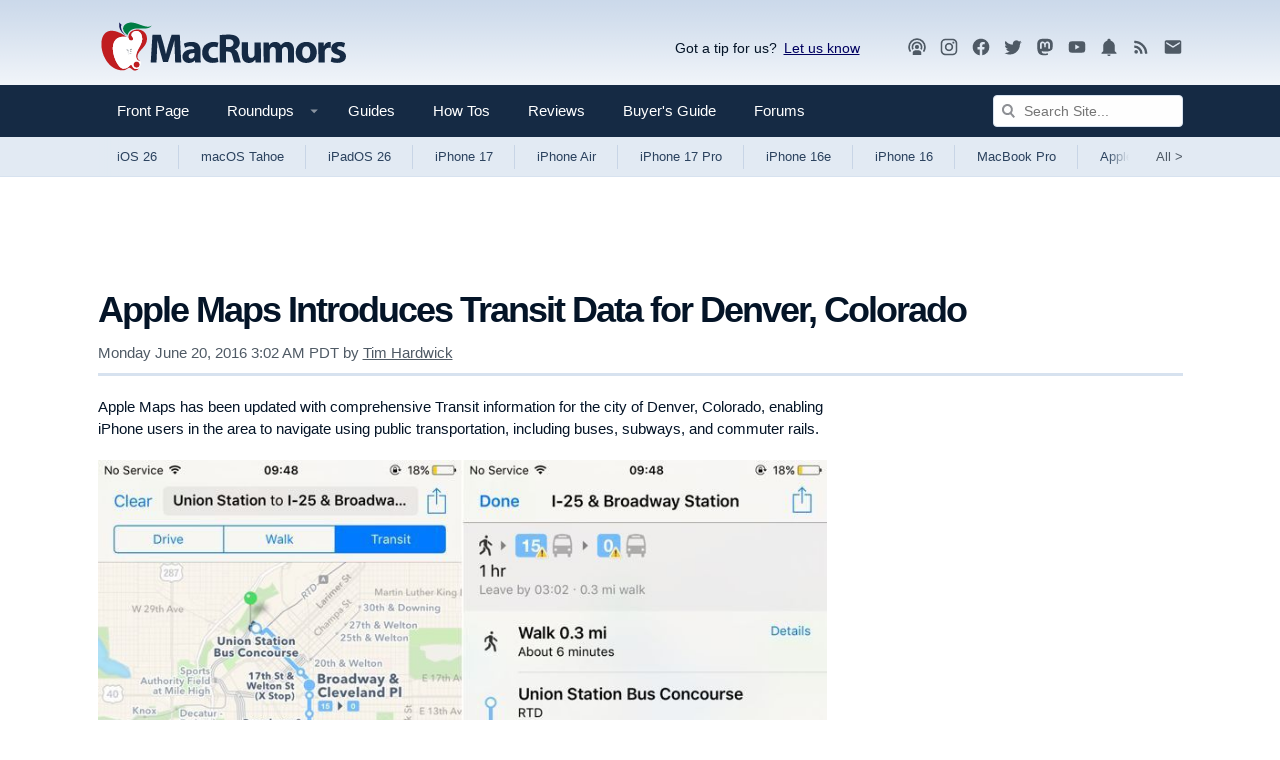

--- FILE ---
content_type: text/html
request_url: https://api.intentiq.com/profiles_engine/ProfilesEngineServlet?at=39&mi=10&dpi=936734067&pt=17&dpn=1&iiqidtype=2&iiqpcid=ae464623-39cb-48e5-8d1b-f7e47b449415&iiqpciddate=1768850326346&pcid=1fb98125-0471-4d45-b4db-5757c5b86d27&idtype=3&gdpr=0&japs=false&jaesc=0&jafc=0&jaensc=0&jsver=0.33&testGroup=A&source=pbjs&ABTestingConfigurationSource=group&abtg=A&vrref=https%3A%2F%2Fwww.macrumors.com
body_size: 56
content:
{"abPercentage":97,"adt":1,"ct":2,"isOptedOut":false,"data":{"eids":[]},"dbsaved":"false","ls":true,"cttl":86400000,"abTestUuid":"g_c4b32922-4708-4770-9b74-f1b2093ab1ac","tc":9,"sid":-110107928}

--- FILE ---
content_type: text/html; charset=utf-8
request_url: https://www.google.com/recaptcha/api2/aframe
body_size: 267
content:
<!DOCTYPE HTML><html><head><meta http-equiv="content-type" content="text/html; charset=UTF-8"></head><body><script nonce="VUt5-eyLTKrMQdYkIdv4Ig">/** Anti-fraud and anti-abuse applications only. See google.com/recaptcha */ try{var clients={'sodar':'https://pagead2.googlesyndication.com/pagead/sodar?'};window.addEventListener("message",function(a){try{if(a.source===window.parent){var b=JSON.parse(a.data);var c=clients[b['id']];if(c){var d=document.createElement('img');d.src=c+b['params']+'&rc='+(localStorage.getItem("rc::a")?sessionStorage.getItem("rc::b"):"");window.document.body.appendChild(d);sessionStorage.setItem("rc::e",parseInt(sessionStorage.getItem("rc::e")||0)+1);localStorage.setItem("rc::h",'1768850333523');}}}catch(b){}});window.parent.postMessage("_grecaptcha_ready", "*");}catch(b){}</script></body></html>

--- FILE ---
content_type: text/plain
request_url: https://rtb.openx.net/openrtbb/prebidjs
body_size: -225
content:
{"id":"70a89954-ab01-4acf-94b5-47ddacc4ded5","nbr":0}

--- FILE ---
content_type: text/plain; charset=utf-8
request_url: https://ads.adthrive.com/http-api/cv2
body_size: 13466
content:
{"om":["00bbdb6c-e2e6-48ac-84ab-bd674922dd10","00eoh6e0","00xbjwwl","03621zun","03ory6zo","05a314c7-d40e-40cb-9069-7a92dbcf646f","07592ef4-4333-411e-bb39-da94bdea7890","08189wfv","08298189wfv","08qi6o59","0929nj63","097orecv","0a298vwq2wa","0av741zl","0avwq2wa","0b0m8l4f","0c1bfb25-31f5-4c44-b397-4971b91f25ab","0cpicd1q","0da726af-ea14-4228-a50a-b8d57a2052d0","0iyi1awv","0p7rptpw","0q298o0m0qz","0r6m6t7w","0sm4lr19","0uyv1734","1","1007_mk19vci9","1011_176_CR52227846","1011_302_56651438","1011_302_56651545","1011_302_56651549","1011_302_56651863","1011_302_56651894","1011_302_56652054","1011_302_57050803","1011_302_57055551","1011_302_57055873","1028_8728253","10310289136970_462792722","10310289136970_491345434","10310289136970_559920874","10310289136970_579588446","10310289136970_579589197","10310289136970_579599725","10310289136970_686690145","10339421-5836009-0","10339426-5836008-0","10385900","1043_202078312","10868755","10877374","10ua7afe","110_576777115309199355","11142692","11212184","1140b7d4-70c6-48d7-9929-47a057d51ef0","11472967","11509227","11560071","11579016","11648495","11837166","1185:1610269202","1185:1610326628","1185:1610326728","1185:1610326732","11896988","11999803","12010080","12010084","12010088","12151247","12219552","12219555","12219592","12219597","12219633","12219634","124843_8","124844_21","124848_7","124853_7","12491684","12552078","12764879","12850754","12850755","12850756","12_74_18107030","1374w81n","1453468","14xoyqyz","1501804","1610326628","1610326728","1610326732","1611092","16x7UEIxQu8","17_23391179","17_23487710","17_24104645","17_24104693","17_24104696","17_24632114","17_24632123","17_24683311","17_24696311","17_24696319","17_24696320","17_24696334","17_24696340","17_24766942","17_24766955","17_24766956","17_24766959","17_24766967","17_24766970","17_24766984","17_24767207","17_24767222","17_24767234","17_24767239","17_24767241","17_24767245","17_24767248","1832l91i","1891/84813","1891/84814","1IWwPyLfI28","1c4563fe-b069-48a8-9444-39b3fa921379","1c7bD_NkuZA","1ktgrre1","1zx7wzcw","201735646","202430_200_EAAYACog7t9UKc5iyzOXBU.xMcbVRrAuHeIU5IyS9qdlP9IeJGUyBMfW1N0_","202430_200_EAAYACogIm3jX30jHExW.LZiMVanc.j-uV7dHZ7rh4K3PRdSnOAyBBuRK60_","202430_200_EAAYACogfp82etiOdza92P7KkqCzDPazG1s0NmTQfyLljZ.q7ScyBDr2wK8_","202d4qe7","20421090_200_EAAYACogwcoW5vogT5vLuix.rAmo0E1Jidv8mIzVeNWxHoVoBLEyBJLAmwE_","206_492063","206_501276","206_501420","206_522709","21087697","2132:19682095","2132:42828289","2132:44283562","2132:45142083","2132:45327624","2132:45737946","2132:45738982","2132:45871980","2132:45941257","2132:45970184","2132:45999649","2132:46036511","2132:46036736","2132:46038364","2132:46039090","2149:10868755","2149:12147059","2149:12151096","2149:12156461","2149:12160736","2179:579593739337040696","2179:585139266317201118","2179:587183202622605216","2179:588837179414603875","2179:589289985696794383","2179:591283456202345442","222tsaq1","2249:650628025","2249:650628539","2249:674673693","2249:691910064","2249:691914577","2249:691925891","2249:704061053","2249:704085924","2249:730993355984","2249:746445237033","2249:764386426750","2249:769739912621","2249:769739912624","2249:769741299563","2307:00eoh6e0","2307:0b0m8l4f","2307:0hly8ynw","2307:0r31j41j","2307:0sm4lr19","2307:0uyv1734","2307:222tsaq1","2307:27s3hbtl","2307:28u7c6ez","2307:2eybxjpm","2307:2i8t2rx0","2307:2mokbgft","2307:39bi80kl","2307:43jaxpr7","2307:45astvre","2307:4fk9nxse","2307:4qxmmgd2","2307:4rfhl2qu","2307:6p39oadw","2307:74scwdnj","2307:77gj3an4","2307:794di3me","2307:7cmeqmw8","2307:7ztkjhgq","2307:8ax1f5n9","2307:8orkh93v","2307:96srbype","2307:9krcxphu","2307:9nex8xyd","2307:9vtd24w4","2307:a566o9hb","2307:a7w365s6","2307:a90208mb","2307:a9rnhyzc","2307:ag5h5euo","2307:b90cwbcd","2307:bhcgvwxj","2307:bj4kmsd6","2307:bjbhu0bk","2307:bkkzvxfz","2307:bpecuyjx","2307:bu0fzuks","2307:c1hsjx06","2307:c2d7ypnt","2307:c7mn7oi0","2307:cv2huqwc","2307:dif1fgsg","2307:e49ssopz","2307:ekv63n6v","2307:emgupcal","2307:f2u8e0cj","2307:faia6gj7","2307:fmmrtnw7","2307:fphs0z2t","2307:fqeh4hao","2307:g3tr58j9","2307:g749lgab","2307:ge4000vb","2307:h0cw921b","2307:hauz7f6h","2307:jci9uj40","2307:jfh85vr4","2307:k10y9mz2","2307:k44tl2uo","2307:l2zwpdg7","2307:l6b7c4hm","2307:lp37a2wq","2307:lu0m1szw","2307:mfsmf6ch","2307:mmczbw1f","2307:mn537fcq","2307:mxccm4gg","2307:np9yfx64","2307:ouycdkmq","2307:ox6po8bg","2307:q0nt8p8d","2307:q9plh3qd","2307:qchclse2","2307:ralux098","2307:rk5pkdan","2307:rmttmrq8","2307:rup4bwce","2307:s2ahu2ae","2307:s4s41bit","2307:sk4ge5lf","2307:tty470r7","2307:u2cc9kzv","2307:vqqwz0z3","2307:wt0wmo2s","2307:x59pvthe","2307:xe7etvhg","2307:xm7xmowz","2307:y51tr986","23786257","2409_15064_70_85445175","2409_15064_70_85808977","2409_15064_70_86112923","2409_25495_176_CR52055522","2409_25495_176_CR52092918","2409_25495_176_CR52092919","2409_25495_176_CR52092920","2409_25495_176_CR52092921","2409_25495_176_CR52092922","2409_25495_176_CR52092923","2409_25495_176_CR52092954","2409_25495_176_CR52092956","2409_25495_176_CR52092957","2409_25495_176_CR52092959","2409_25495_176_CR52150651","2409_25495_176_CR52175340","2409_25495_176_CR52178314","2409_25495_176_CR52178315","2409_25495_176_CR52178316","2409_25495_176_CR52188001","24593646","24598434","246453835","24694775","24694809","24947","25048204","25048618","25048620","25_0l51bbpm","25_2nnhfnl4","25_49i1fha2","25_52qaclee","25_53v6aquw","25_87z6cimm","25_a9gy0zdv","25_cfnass1q","25_ctfvpw6w","25_cvemsz19","25_gypb2tdl","25_kxwn3npu","25_sgaw7i5o","25_utberk8n","25_uwon4xgh","25_x0hu8vfk","25_xejccf8o","25_xz6af56d","25_yoxk5hs5","26210676","262592","26298r0zyqh","2662_200562_8166422","2662_200562_8166427","2662_200562_8168475","2662_200562_8168520","2662_200562_8168537","2662_200562_8168539","2662_200562_8168586","2662_200562_8172720","2662_200562_8172724","2662_200562_8172741","2662_200562_8182931","2662_200562_8182933","2662_200562_T26343991","2676:85480675","2676:85480678","2676:85807309","2676:85807320","2676:85807324","2676:85807343","2676:86894914","2709prc8","2711_64_11999803","2711_64_12147059","2711_64_12151096","2711_64_12151247","2711_64_12156461","2715_9888_262592","2715_9888_501276","2715_9888_551337","27s3hbtl","28925636","28929686","28933536","28u7c6ez","29102835","29402249","29414696","29414711","29414845","2974:8166427","2974:8168473","2974:8168475","2974:8168476","2974:8168479","2974:8168483","2974:8168519","2974:8168520","2974:8168537","2974:8168539","2974:8168540","2974:8168581","2974:8168586","2974:8172728","2974:8172741","29_694150199","29_694150206","29_695879924","29_695879935","2WxQWT6JJoZrH0o4pyIP","2_206_554460","2_206_554471","2_46_11641433","2eybxjpm","2i8t2rx0","2mokbgft","2qbp7g0b","2tAlke8JLD8Img5YutVv","2v4qwpp9","2yor97dj","2yya934z","306_24655280","306_24683283","306_24696315","306_24696320","306_24696334","306_24696337","306_24766959","306_24767217","306_24767248","306_24767255","306_24767531","306_24767534","308_125203_15","308_125204_11","3103f2a0-f062-4c31-b169-2edf3f7f05ef","31334462","31809564","31qdo7ks","32975686","32j56hnc","33191324","33419345","33419360","33419362","33603859","33604508","33605181","33608492","33627470","33639785","33iu1mcp","34182009","3470:2tAlke8JLD8Img5YutVv","3490:CR52055522","3490:CR52092918","3490:CR52092920","3490:CR52175340","3490:CR52178314","3490:CR52178316","3490:CR52212685","3490:CR52212688","3490:CR52223710","3490:CR52223725","3490:CR52223939","34tgtmqk","35911929","3658_136236_fphs0z2t","3658_138741_T26317748","3658_138741_T26317759","3658_15032_7ztkjhgq","3658_15032_bkkzvxfz","3658_15066_l6b7c4hm","3658_15078_emgupcal","3658_15106_jfh85vr4","3658_151356_uk9x4xmh","3658_15180_lvx7l0us","3658_15193_x3nl5llg","3658_153983_4qxmmgd2","3658_153983_xm7xmowz","3658_15696_34eys5wu","3658_15866_96srbype","3658_15936_0uyv1734","3658_15936_2i8t2rx0","3658_18008_duxvs448","3658_18008_u2cc9kzv","3658_603555_bj4kmsd6","3658_629625_wu5qr81l","3658_645323_q0nt8p8d","3658_67113_h9sd3inc","3658_78719_qchclse2","3658_87799_c7mn7oi0","36_46_11125455","36_46_11881007","36_46_12151247","3702_139777_24765466","3702_139777_24765477","3702_139777_24765483","3702_139777_24765484","381513943572","381846714","3822:23149016","3858:9422600","3858:9752243","389849999","39303318","39350186","39364467","39385380","396432824","3LMBEkP-wis","3f7d4ff7-b08c-40b8-b3af-92b3f000edf7","3g298zxu80d","3g43JIEGTBC1NCnvg69MxQ","3gzxu80d","3irzr1uu","3o6augn1","3tkh4kx1","3ws6ppdq","4083IP31KS13kontrolfreek_cdb8e","40854655","409_189392","409_189409","409_192547","409_192565","409_216366","409_216382","409_216384","409_216386","409_216387","409_216396","409_216398","409_216404","409_216406","409_216416","409_216426","409_216497","409_220169","409_220336","409_220344","409_220354","409_223588","409_223589","409_223591","409_223597","409_223599","409_225977","409_225978","409_225980","409_225982","409_225983","409_225987","409_225988","409_225990","409_225993","409_226312","409_226314","409_226321","409_226322","409_226326","409_226327","409_226331","409_226336","409_226337","409_226342","409_226352","409_226354","409_226361","409_226374","409_226377","409_227223","409_227224","409_227235","409_228054","409_228057","409_228059","409_228075","409_228077","409_228346","409_228351","409_228354","409_228358","409_228362","409_228363","409_228367","409_228373","409_230728","41dcd1a5-09b4-4dc1-8818-4272a9339911","42171189","42231859","42231876","43163352","43919974","43919976","43919984","43919985","439246469228","43a7ptxe","43fc4e75-af98-45a7-b37f-39f2dfb59696","43ij8vfd","43jaxpr7","44283562","4445fdd1-6172-4059-aef4-a0331d6f90ea","44764998","45327624","45327630","45737946","45738982","45871980","458901553568","45astvre","46036511","46vbi2k4","47192068","4771_139789_1610269202","4771_67437_1610326628","47869802","481703827","485027845327","48574640","48574716","48594493","48621657","48700649","48877306","49064328","4941614","4941618","4947806","49606652","4972638","4aed779f-0d7b-49a8-a05a-1fc1eddc2e46","4aqwokyz","4fk9nxse","4qks9viz","4qxmmgd2","501276","501420","50479792","50594975","506236635","51372355","514819301","52136737","52136743","52136747","52137182","52141873","521_425_203499","521_425_203500","521_425_203501","521_425_203504","521_425_203505","521_425_203506","521_425_203507","521_425_203508","521_425_203509","521_425_203514","521_425_203515","521_425_203516","521_425_203517","521_425_203518","521_425_203521","521_425_203522","521_425_203523","521_425_203524","521_425_203525","521_425_203526","521_425_203529","521_425_203530","521_425_203534","521_425_203535","521_425_203536","521_425_203538","521_425_203541","521_425_203542","521_425_203543","521_425_203544","521_425_203608","521_425_203609","521_425_203611","521_425_203612","521_425_203613","521_425_203614","521_425_203615","521_425_203617","521_425_203618","521_425_203619","521_425_203620","521_425_203621","521_425_203622","521_425_203623","521_425_203624","521_425_203631","521_425_203632","521_425_203633","521_425_203634","521_425_203635","521_425_203636","521_425_203641","521_425_203644","521_425_203645","521_425_203647","521_425_203648","521_425_203656","521_425_203657","521_425_203659","521_425_203660","521_425_203665","521_425_203666","521_425_203671","521_425_203674","521_425_203675","521_425_203677","521_425_203678","521_425_203680","521_425_203681","521_425_203683","521_425_203686","521_425_203687","521_425_203689","521_425_203690","521_425_203692","521_425_203693","521_425_203695","521_425_203696","521_425_203698","521_425_203699","521_425_203700","521_425_203701","521_425_203702","521_425_203703","521_425_203704","521_425_203705","521_425_203706","521_425_203707","521_425_203708","521_425_203709","521_425_203710","521_425_203711","521_425_203712","521_425_203713","521_425_203714","521_425_203715","521_425_203717","521_425_203718","521_425_203719","521_425_203720","521_425_203721","521_425_203723","521_425_203724","521_425_203725","521_425_203726","521_425_203727","521_425_203728","521_425_203729","521_425_203730","521_425_203731","521_425_203732","521_425_203733","521_425_203735","521_425_203736","521_425_203737","521_425_203738","521_425_203739","521_425_203740","521_425_203741","521_425_203742","521_425_203744","521_425_203745","521_425_203747","521_425_203748","521_425_203750","521_425_203751","521_425_203863","521_425_203867","521_425_203868","521_425_203870","521_425_203871","521_425_203872","521_425_203874","521_425_203877","521_425_203878","521_425_203879","521_425_203880","521_425_203884","521_425_203885","521_425_203887","521_425_203890","521_425_203892","521_425_203893","521_425_203894","521_425_203896","521_425_203897","521_425_203898","521_425_203899","521_425_203900","521_425_203901","521_425_203902","521_425_203905","521_425_203906","521_425_203907","521_425_203908","521_425_203909","521_425_203911","521_425_203912","521_425_203913","521_425_203915","521_425_203916","521_425_203917","521_425_203918","521_425_203921","521_425_203924","521_425_203925","521_425_203926","521_425_203928","521_425_203929","521_425_203930","521_425_203932","521_425_203934","521_425_203936","521_425_203937","521_425_203938","521_425_203943","521_425_203945","521_425_203946","521_425_203947","521_425_203948","521_425_203949","521_425_203951","521_425_203952","521_425_203956","521_425_203959","521_425_203960","521_425_203961","521_425_203963","521_425_203965","521_425_203966","521_425_203969","521_425_203970","521_425_203972","521_425_203973","521_425_203975","521_425_203976","521_425_203977","521_425_203978","521_425_203979","521_425_203981","522710","52823916","5316_139700_09c5e2a6-47a5-417d-bb3b-2b2fb7fccd1e","5316_139700_1675b5c3-9cf4-4e21-bb81-41e0f19608c2","5316_139700_16d52f38-95b7-429d-a887-fab1209423bb","5316_139700_21be1e8e-afd9-448a-b27e-bafba92b49b3","5316_139700_25804250-d0ee-4994-aba5-12c4113cd644","5316_139700_4589264e-39c7-4b8f-ba35-5bd3dd2b4e3a","5316_139700_4d1cd346-a76c-4afb-b622-5399a9f93e76","5316_139700_5101955d-c12a-4555-89c2-be2d86835007","5316_139700_5546ab88-a7c9-405b-87de-64d5abc08339","5316_139700_5be498a5-7cd7-4663-a645-375644e33f4f","5316_139700_605bf0fc-ade6-429c-b255-6b0f933df765","5316_139700_63c5fb7e-c3fd-435f-bb64-7deef02c3d50","5316_139700_6c959581-703e-4900-a4be-657acf4c3182","5316_139700_709d6e02-fb43-40a3-8dee-a3bf34a71e58","5316_139700_70a96d16-dcff-4424-8552-7b604766cb80","5316_139700_72add4e5-77ac-450e-a737-601ca216e99a","5316_139700_76cc1210-8fb0-4395-b272-aa369e25ed01","5316_139700_83b9cb16-076b-42cd-98a9-7120f6f3e94b","5316_139700_86ba33fe-6ccb-43c3-a706-7d59181d021c","5316_139700_87802704-bd5f-4076-a40b-71f359b6d7bf","5316_139700_8f247a38-d651-4925-9883-c24f9c9285c0","5316_139700_90aab27a-4370-4a9f-a14a-99d421f43bcf","5316_139700_973b0cf0-cb1c-4dec-955c-66dc1c2db705","5316_139700_9a3bafb0-c9ab-45f3-b86c-760a494d70d0","5316_139700_a9f4da76-1a6b-41a6-af56-a1aff4fa8399","5316_139700_ae41c18c-a00c-4440-80fa-2038ea8b78cb","5316_139700_af6bd248-efcd-483e-b6e6-148c4b7b9c8a","5316_139700_b801ca60-9d5a-4262-8563-b7f8aef0484d","5316_139700_bd0b86af-29f5-418b-9bb4-3aa99ec783bd","5316_139700_bfa332f1-8275-48ab-9ef5-92af780be670","5316_139700_cbda64c5-11d0-46f9-8941-2ca24d2911d8","5316_139700_cebab8a3-849f-4c71-9204-2195b7691600","5316_139700_d1a8183a-ff72-4a02-b603-603a608ad8c4","5316_139700_d1c1eb88-602b-4215-8262-8c798c294115","5316_139700_dcb3e802-4a6b-4f1a-9225-5aaee19caaea","5316_139700_de0a26f2-c9e8-45e5-9ac3-efb5f9064703","5316_139700_e3299175-652d-4539-b65f-7e468b378aea","5316_139700_e3bec6f0-d5db-47c8-9c47-71e32e0abd19","5316_139700_e57da5d6-bc41-40d9-9688-87a11ae6ec85","5316_139700_ed348a34-02ad-403e-b9e0-10d36c592a09","5316_139700_f25505d6-4485-417c-9d44-52bb05004df5","5316_139700_f3c12291-f8d3-4d25-943d-01e8c782c5d7","5316_139700_f7be6964-9ad4-40ba-a38a-55794e229d11","5316_139700_fd97502e-2b85-4f6c-8c91-717ddf767abc","53298db10ch","53osz248","53v6aquw","542854698","54456582","549410","54u8rpkf","55092222","550d47e7-1525-464b-923c-eae28cbbe516","5510:6mj57yc0","5510:7ztkjhgq","5510:cymho2zs","5510:jfh85vr4","5510:kecbwzbd","5510:l6b7c4hm","5510:ouycdkmq","5510:quk7w53j","5510:uk9x4xmh","5510:x3nl5llg","55116643","55167461","55221385","553799","554460","554465","554470","555_165_793376859061","5563_66529_OADD2.1178676524527878_1FWKO2OB8UEF3EH","5563_66529_OADD2.1230353538491029_1ZJOCDMYLEWDZVJ","5563_66529_OADD2.1316115555006003_1IJZSHRZK43DPWP","5563_66529_OADD2.7284328140866_1BGO6DQ8INGGSEA5YJ","5563_66529_OADD2.7284328140867_1QMTXCF8RUAKUSV9ZP","5563_66529_OADD2.7284328163393_196P936VYRAEYC7IJY","5563_66529_OADD2.7353040902703_13KLDS4Y16XT0RE5IS","5563_66529_OADD2.7353040902704_12VHHVEFFXH8OJ4LUR","5563_66529_OADD2.7353040903008_12R0JVJY7L8LZ42RWN","5563_66529_OADD2.7353043681733_1CTKQ7RI7E0NJH0GJ0","5563_66529_OADD2.7353083169082_14CHQFJEGBEH1W68BV","5563_66529_OADD2.7353135342693_1BS2OU32JMDL1HFQA4","5563_66529_OADD2.7353135343210_1Q4LXSN5SX8NZNBFZM","5563_66529_OADD2.7353135343668_1BTJB8XRQ1WD0S0520","5563_66529_OAIP.104c050e6928e9b8c130fc4a2b7ed0ac","5563_66529_OAIP.14f19eef86b711b631cebc54fe31ca1c","5563_66529_OAIP.1a822c5c9d55f8c9ff283b44f36f01c3","5563_66529_OAIP.1c831f5c1493a1a83f2be27c3cefa6a5","5563_66529_OAIP.9fe96f79334fc85c7f4f0d4e3e948900","5563_66529_OAIP.d540ea934248101dd4168581ea5252a0","557_409_216366","557_409_216396","557_409_216406","557_409_216486","557_409_216606","557_409_220139","557_409_220149","557_409_220159","557_409_220333","557_409_220336","557_409_220338","557_409_220343","557_409_220344","557_409_220346","557_409_220354","557_409_220364","557_409_220366","557_409_223589","557_409_223599","557_409_225988","557_409_226312","557_409_226316","557_409_228054","557_409_228055","557_409_228064","557_409_228105","557_409_228349","557_409_228351","557_409_228354","557_409_228363","557_409_228370","557_409_228373","557_409_235268","557_409_235536","558_93_96srbype","558_93_cv2huqwc","558_93_daw00eve","558_93_qqvgscdx","558_93_xe7etvhg","55965333","56018481","560_74_18236330","560_74_18268075","560_74_18268080","560_74_18268083","56341213","5636:12023787","564552433","56555397","56619923","56632487","56635908","56635945","56635955","566480599","5670:8168473","5670:8168475","5670:8168483","5670:8168519","5670:8168536","5670:8168539","5670:8172728","5670:8172741","567405900","56794606","56824595","5700:703653677","5700:704085924","57173464","5726594343","576777115309199355","58116767","583652883178231326","587183202622605216","588969843258627169","59751535","59751572","59780459","59780461","59780463","59780474","59873208","59873210","59873214","59873222","59873223","59873224","59873227","59873230","59873231","5989_1799740_703651578","5989_1799740_704067611","5989_1799740_704085924","5989_28443_701276081","5989_28443_701278089","5eduqghr","5ia3jbdy","5nes216g","60146355","6026574625","60485583","60618585","60636308","60638194","609577512","60f5a06w","61082324","61085224","61135561","61174500","61174524","61210719","61213159","61216075","6126589193","61417942","61444664","61456734","61524915","61543638","618576351","618653722","618876699","618980679","61900466","619089559","61916211","61916223","61916225","61916229","61932920","61932925","61932933","61932948","61932957","62187798","6226505231","6226505239","6226508465","6226530649","6226534291","6250_66552_1032907706","6250_66552_1078081054","6250_66552_1112487743","6250_66552_1112688573","6250_66552_1114688213","6250_66552_873717476","6250_66552_943382804","6250_66552_T26317085","625317146","62667314","627227759","627290883","627301267","627309156","627309159","627506494","62781265","62799585","628015148","628086965","628153053","628222860","628223277","628360579","628360582","628444259","628444349","628444433","628444439","628456307","628456310","628456379","628456382","628456391","628456403","628622163","628622166","628622169","628622172","628622178","628622241","628622244","628622247","628622250","628683371","628687043","628687157","628687460","628687463","628789927","628803013","628841673","628990952","629007394","629009180","629167998","629168001","629168010","629168565","629171196","629171202","629234167","629255550","629350437","62946748","629488423","629525205","62962171","62977989","62978285","62978299","62978305","62980385","62981075","629817930","62981822","62985062","62987257","629984747","630137823","63068378","6365_61796_685193681499","6365_61796_729220897126","6365_61796_742174851279","6365_61796_762912454049","6365_61796_779033567246","6365_61796_784844652399","6365_61796_784880263591","6365_61796_784880274628","6365_61796_784880275132","6365_61796_784880275657","6365_61796_784880275912","6365_61796_784971491009","6365_61796_785326944621","6365_61796_785326944648","6365_61796_785452880867","6365_61796_787899938824","6365_61796_787899938827","6365_61796_790703534138","6365_61796_791179284394","6365_61796_793303452475","6365_61796_793381067213","63barbg1","645287520","6476bac7-8038-49fb-952a-ca026742490c","64950d7c-ad4d-44cb-95b1-6551681a5d1c","651637446","651637459","651637461","651637462","6547_67916_1UMSTwIawBWPOOIM5eu9","6547_67916_29xKHJHSiCNwa01MHgBm","6547_67916_4o53P5YuNi9xBrhVgfw3","6547_67916_57GwwabjszeYXUq9E7mW","6547_67916_6I2I23wIVUDxqAWXYjwo","6547_67916_6YZZnNn0gn28KWzA0mQc","6547_67916_9el0RHrBssLu8AAHf4by","6547_67916_Eqh0ymvuBoiOSic0iHzr","6547_67916_LAZty5OBEipsoe8o304V","6547_67916_R18vWm5o4EfVpShnponL","6547_67916_SzPPODHFRM0Gbzs8BBMm","6547_67916_UdPluLEY0XBF6rtIfWFc","6547_67916_XJRt34Uz8tFFUsiYUYAO","6547_67916_XXAejocRrZTeLJFy9DZE","6547_67916_axVm6RI0fElbkZ0XIaSM","6547_67916_b60gZY8ivAf3goHHzheL","6547_67916_eAtPdfNvCZ7yDd5jEUtn","6547_67916_p0ghhyBt2ZqqoXWUHnFi","6547_67916_pqyUuEhqBsKjONeYdKbV","6547_67916_rxBvqZTvqhwynreWVqTT","6547_67916_vhQObFKEE5o0wofhYsHK","6547_67916_yhzVvaO1p8y7bv5wuy09","659216891404","659713728691","668547507","6732_70269_T26264715","673375558002","677887947","67swazxr","680_99480_464327579","680_99480_696508437","680_99480_700109379","680_99480_700109389","680_99480_700109391","680_99480_700109393","682643349","684cc250-33ba-4e5f-911e-ff11e01f44ea","687541009","690_99485_1610326728","694088301","694530098","695879875","695879895","695879898","695879908","695879922","695879935","696504949","696504964","696504971","697189862","697189865","697189873","697189874","697189878","697189882","697189885","697189892","697189901","697189922","697189925","697189927","697189930","697189949","697189950","697189965","697189968","697189974","697189984","697189989","697189991","697189994","697189999","697190001","697190002","697190006","697190010","697190012","697190019","697190037","697190041","697190042","697190050","697190072","697190094","697525780","697525781","697525791","697525793","697525795","697525805","697525808","697525824","697876985","697876988","697876994","697876997","697876998","697876999","697877001","698496780","699012039","6a7477f7-10a1-4347-a458-a59eee0c4819","6c1bceff-6551-433b-b27a-e1f732837163","6hye09n0","6l5qanx0","6mj57yc0","6mrds7pc","6p39oadw","6rbncy53","6u4glzf8","700109383","700109389","700109399","700217543","701276081","701278088","701278089","702759441","702759619","702759712","702769363","702834413","702924175","703430542","704089220","704475727","704886270","704890558","70_79482208","70_79482212","70_79482223","70_86128400","70_86470613","70_86470625","70_86470635","714860618836","722434589030","725271087996","725307736711","726223570444","729573858710","729869615964","7354_111700_86509222","7354_111700_86509226","7354_138543_79507267","7354_138543_83447655","7354_138543_85445183","7354_138543_85807320","7354_138543_85807343","7354_138543_85807351","7354_138543_85809016","7354_229128_86128400","736796518248","7414_121891_6205231","7414_121891_6205239","74243_74_18268030","74243_74_18268031","744512ad-3aaa-40ba-acca-d156b4d73136","74987676","74_18268075","74_18268083","74scwdnj","753984de-4f0a-4909-a49b-b1b70e5691cd","767866825418","7732580","779628197996","77gj3an4","786055362427","786935973586","78827816","790703534096","790703534108","79096182","794di3me","79507231","7969_149355_19682095","7969_149355_44283562","7969_149355_44764998","7969_149355_45327624","7969_149355_45737946","7969_149355_45738982","7969_149355_45871980","7969_149355_45941257","7969_149355_45999649","7969_149355_45999652","7969_149355_46039894","7969_149355_T25604803","7a91e079-312a-4415-b863-8ea5b4875475","7cmeqmw8","7fc6xgyo","7fcbdffd-b5b1-4ba8-ac3c-d3cabf5b958d","7k27twoj","7qIE6HPltrY","7sf7w6kh","7vlmjnq0","7x8f326o","80070391","80072816","80072827","80072836","80072847","8064018","80ec5mhd","8152859","8152878","8152879","8153718","8153721","8153725","8153731","8153743","8153749","8154366","8168539","8172728","8172731","8172734","8172738","8172741","8178326","8182964","82133854","82133858","8341_230731_585139266317201118","8341_230731_587183202622605216","8341_230731_588463996220411211","8341_230731_588837179414603875","8341_230731_588969843258627169","8341_230731_589318202881681006","8341_230731_590157627360862445","8341_230731_591283456202345442","8341_230731_594033992319641821","83443038","83443827","83fe3c56-0ab3-4012-883a-18b7d45e1f19","84105_751141145","84105_751141158","8433569","84578111","84578122","84578143","84578144","85444959","85444966","85480685","85480691","85943196","85943197","85954255","85954439","85_1096iq141cr2750.a06f7417","86470621","86470702","86509222","86509229","86509230","8688017e-85dd-4b7f-a69a-ef5d72290b33","8968064","8DEerJcL0lc","8ax1f5n9","8d4e6bff-5d16-4329-bc56-001df9498c15","8fx3vqhp","8h0jrkwl","8hezw6rl","8i63s069","8orkh93v","8w4klwi4","9057/0328842c8f1d017570ede5c97267f40d","9057/211d1f0fa71d1a58cabee51f2180e38f","9070453","90_12219552","90_12219562","90_12219591","90_12219634","90_12441747","90_12491645","90_12491667","90_12491684","90_12491687","90_12850756","90zjqu77","91950565","91950605","91950668","9309343","93azyd79","9422600","9598343","95f0a32d-7007-46e0-ba29-02d9a7c81307","96srbype","97_8152859","97_8152879","97fzsz2a","9802908","98xzy0ek","9krcxphu","9nex8xyd","9r15vock","9rvsrrn1","9t6gmxuz","9vtd24w4","9yffr0hr","Fr6ZACsoGJI","HFN_IsGowZU","LXINXrexAqQ","NplsJAxRH1w","Rno6AJZ2sVI","YM34v0D1p1g","YlnVIl2d84o","_2Ddn1kJUvs","a0oxacu8","a2259912-4015-4588-ae84-915e7580c23c","a566o9hb","a7w365s6","a9rnhyzc","ad721eb8-224f-4fa5-ac44-9e8ecedcc1a7","ad93t9yy","addd643b-6f9b-44eb-852a-45bec0e26093","aeb9d999-53d1-464a-8503-9ab755f145d2","axw5pt53","b06aaeac-49d8-4a44-aa13-5b5c4cb2979d","b38aa608-754b-4719-b465-d3ea03edbbdf","b3sqze11","b90cwbcd","b970586c-c29f-436a-b290-b1681944e2c7","bahmlw90","bcc2e7c6-dd2c-4330-b9a0-c1f9700ff27d","be4hm1i2","bhcgvwxj","bj2984kmsd6","bj4kmsd6","bjbhu0bk","bkkzvxfz","bmvwlypm","bn278v80","bpecuyjx","bpwmigtk","bu0fzuks","bumlrz1t","c-Mh5kLIzow","c1dt8zmk","c1hsjx06","c1u7ixf4","c22985t9p0u","c25t9p0u","c2d7ypnt","c6427162-3534-4f70-bbc3-f2b0f0aa2fab","c774ffb2-57b7-40ca-94b0-467fb372d275","c7mn7oi0","ca6ac268-2ea2-4d99-8073-13396f9c6d89","cd40m5wq","cde5ab1d-c492-4582-ba43-2382393bc11b","ce7bo7ga","cegbqxs1","cki44jrm","coezr8wp","cpn7gwek","cqant14y","cr-2qyq0al6ubwe","cr-8hpf4y34u9vd","cr-8itw2d8r87rgv2","cr-96xuyi1ru8rm","cr-96xuyi1yu8rm","cr-96xuyi2ru8rm","cr-96xuyi2wu8rm","cr-96xuyi3uu8rm","cr-96xuyi3xu8rm","cr-96xuyi5uu8rm","cr-96xuyi5xu8rm","cr-97pzzgzrubqk","cr-97y25lzsubqk","cr-98qx3d4yubqk","cr-98qyxd8vubqk","cr-98ru5i4ru8rm","cr-98ru5i5ru9xg","cr-98xywk4vubxf","cr-9cqtwg2w2brhwz","cr-9cqtwg2w2bri02","cr-9hxzbqc08jrgv2","cr-Bitc7n_p9iw__vat__49i_k_6v6_h_jce2vj5h_9v3kalhnq","cr-Bitc7n_p9iw__vat__49i_k_6v6_h_jce2vj5h_I4lo9gokm","cr-Bitc7n_p9iw__vat__49i_k_6v6_h_jce2vj5h_Sky0Cdjrj","cr-Bitc7n_p9iw__vat__49i_k_6v6_h_jce2vj5h_yApYgdjrj","cr-Bitc7n_p9iw__vat__49i_k_6v6_h_jce2vj5h_zKxG6djrj","cr-Bitc7n_p9iw__vat__49i_k_6v6_h_jce2vm6d_ckZpqgokm","cr-a9s2xf1tubwj","cr-a9t13kzwubwj","cr-aaqt0j7wubwj","cr-aaqt0j8subwj","cr-aaqt0k0tubwj","cr-aaqt0k1vubwj","cr-aav1zg0qubwj","cr-aav1zg0rubwj","cr-aav1zg0wubwj","cr-aav22g0wubwj","cr-aav22g1pubwj","cr-aav22g2wubwj","cr-aavwye0pubwj","cr-aavwye1pubwj","cr-aavwye1subwj","cr-aawz1h5wubwj","cr-aawz2m3rubwj","cr-aawz2m3vubwj","cr-aawz2m4wubwj","cr-aawz2m4yubwj","cr-aawz2m5qubwj","cr-aawz2m5xubwj","cr-aawz2m6pubwj","cr-aawz2m7tubwj","cr-aawz2m7uubwj","cr-aawz2m7xubwj","cr-aawz3f0uubwj","cr-aawz3f0wubwj","cr-aawz3f1rubwj","cr-aawz3f1subwj","cr-aawz3f1vubwj","cr-aawz3f1yubwj","cr-aawz3f2tubwj","cr-aawz3f3qubwj","cr-aawz3f3xubwj","cr-aawz3f3yubwj","cr-aawz3f4uubwj","cr-aawz3i2xubwj","cr-aawz3i6rubwj","cr-aawz3jzsubwj","cr-cby25j3yuaxg","cr-cfqw0i3sx7tmu","cr-cnajzbm0u9vd","cr-dby2yd6wt7tmu","cr-dby2yd7wx7tmu","cr-eevz5d0ty7tmu","cr-f6puwm2w27tf1","cr-f6puwm2x27tf1","cr-f6puwm2yw7tf1","cr-h6q46o706lrgv2","cr-hchk7bo3u9vd","cr-k1raq3v1u9vd","cr-k1raq3v1ubxe","cr-kz4ol95lu9vd","cr-kz4ol95lubwe","cr-okttwdu0ubwe","cr-rl6118qtuatj","cr-sk1vaer4u9vd","cr-sk1vaer4ubwe","cr-yow2qpavubwe","cv2982huqwc","cv2huqwc","cymho2zs","czt3qxxp","d8ijy7f2","da298w00eve","daw00eve","dbca9db8-17bd-4a9e-80c2-4fdda652c162","dd1ca4d0-af1b-4a7e-b052-e8a9bc7a807d","ddd2k10l","de66hk0y","df695718-6b21-4fcb-aa7f-bd7eaa6bcbe7","dft15s69","dg2WmFvzosE","dif1fgsg","dlhzctga","dlvawbka","dsic8quj","dwghal43","dzn3z50z","e1a2wlmi","e2c76his","e38qsvko","e4h05dx3","e63e1741-eb68-4b03-9d50-0eeb62d14843","e900f2cb-2d72-4a74-99b3-ca215cdbd810","eb9vjo1r","ec2892a6-58c6-4387-91cf-809593d1de48","ef359a8d-d211-49e2-bc0e-863a0bb3cac4","eiqtrsdn","ek298ocpzhh","ekocpzhh","emhpbido","etbvh71k","extremereach_creative_76559239","f09f5abd-0822-48b7-87ad-60455008aaa0","f0u03q6w","f1813bcf-81c1-4e3a-a46f-48e6b8a30086","f2u8e0cj","f31c3a50-52d2-477f-801e-7875677575f6","f9298zmsi7x","f9zmsi7x","faia6gj7","fdujxvyb","feueU8m1y4Y","fjp0ceax","fmmrtnw7","fp298hs0z2t","fphs0z2t","fsjx3izq","ft79er7MHcU","fw298po5wab","fwpo5wab","fybdgtuw","g2ozgyf2","g3tr58j9","g4iapksj","g4kw4fir","g529811rwow","g749lgab","ge4000vb","ge4kwk32","ghoftjpg","gvotpm74","h0cw921b","hPuTdMDQS5M","hauz7f6h","hc3zwvmz","heyp82hb","hf9ak5dg","hi8yer5p","hkxtc1wk","homyiq6b","hr2985uo0z9","hr5uo0z9","hu8cf63l","hxxrc6st","hzonbdnu","hzqgol41","i2aglcoy","i38zq5s7","i4diz8fj","i776wjt4","i7sov9ry","i8q65k6g","i90isgt0","i9b8es34","iaqttatc","ib90d3k7","irMqs4j41TM","ivj2zcop","j39smngx","j4r0agpc","j5l7lkp9","ja1u9hy9","jci9uj40","jd035jgw","jf0p7mje","jfh85vr4","jo298x7do5h","jonxsolf","jox7do5h","jr169syq","k10y9mz2","k37d20v0","k44tl2uo","k4i0qcx1","k5lnzw20","k6n08fc0","kecbwzbd","keclz3yy","kk5768bd","klqiditz","kniwm2we","knw9r6zj","ko42112fk4v7t","ksrdc5dk","kv2blzf2","kz8629zd","l04ojb5z","l2zwpdg7","lc408s2k","ldv3iy6n","ljai1zni","ll8m2pwk","llejctn7","lmkhu9q3","lp37a2wq","lqik9cb3","lu0m1szw","lvx7l0us","lz23iixx","m3wzasds","m9tz4e6u","mf9hp67j","mh2a3cu2","min949in","mk19vci9","mmr74uc4","mn537fcq","mne39gsk","mnzinbrt","mtsc0nih","n06kpcfp","n1nubick","n229846pcrr","n2upfwmy","n3egwnq7","nc40urjq","ne298c7l5xv","nf4ziu0j","nfucnkws","nhj2cja8","np9yfx64","npn0bjy8","nr298lkfmof","nrlkfmof","nrs1hc5n","ns6i2m3u","nv0uqrqm","o1298jh90l5","o5298xj653n","o5xj653n","o705c5j6","oc298zmkbuu","ocnesxs5","oe31iwxh","ofoon6ir","ofr83ln0","ok298em47bb","ok298wtdd80","okem47bb","okwtdd80","ot91zbhz","ou298ycdkmq","ouycdkmq","ox6po8bg","oxs5exf6","oy3b9yzx","ozdii3rw","p0yfzusz","pefxr7k2","pi2986u4hm4","pi6u4hm4","piwneqqj","pl298th4l1a","plth4l1a","ppvl1dzu","prcz3msg","prq4f8da","pv298u20l8t","pvu20l8t","q0298nt8p8d","q0nt8p8d","q67hxR5QUHo","q9I-eRux9vU","q9plh3qd","qM1pWMu_Q2s","qaoxvuy4","qchclse2","qen3mj4l","qjfdr99f","qqj2iqh7","qqvgscdx","qts6c5p3","quk7w53j","r3298co354x","r3co354x","r68ur1og","ralux098","rcfcy8ae","rdsee7ru","riaslz7g","rk5pkdan","rmttmrq8","rrlikvt1","rup4bwce","rxj4b6nw","s2ahu2ae","s42om3j4","s4s41bit","s63o9pkv","s6pbymn9","s9kmbxbp","sagk476t","scpvMntwtuw","sdodmuod","siCRhsFQTfc","sk3ffy7a","sk4ge5lf","st298jmll2q","t2dlmwva","t3gzv5qs","t3qhlocr","t5kb9pme","t62989sf2tp","t73gfjqn","t7jqyl3m","tc6309yq","tp444w6e","try1d6ob","tsa21krj","tsf8xzNEHyI","twf10en3","u0txqi6z","u2cc9kzv","u6298m6v3bh","u6m6v3bh","u7863qng","u7p1kjgp","ubykfntq","ud61dfyz","udke8iyu","uhebin5g","uip3qtm9","ujqkqtnh","uk9x4xmh","um298kfvraj","ut42112berk8n","utberk8n","uz8dk676","v224plyd","v2iumrdh","v4rfqxto","v9k6m2b0","vbivoyo6","vf42112vpfnp8","vfo7fqya","vkqnyng8","vnc30v3n","vosqszns","vqccoh59","vqqwz0z3","vtri9xns","w15c67ad","w82ynfkl","wFBPTWkXhX8","wSS2mS7UbWY","waryafvp","wgs30pcg","wkgmcn8j","wt0wmo2s","wu5qr81l","ww9yxw2a","wxfnrapl","x22981s451d","x3nl5llg","x420t9me","x4jo7a5v","x59pvthe","xdaezn6y","xe2987etvhg","xe7etvhg","xgzzblzl","xies7jcx","xm7xmowz","xswz6rio","xtk4ndo3","xtxa8s2d","xwhet1qh","y51tr986","y6mvqh9c","y8tdszlh","yl0m4qvg","yl9likui","yq5t5meg","yvwm7me2","yxvw3how","yy10h45c","z4ptnka9","z68m148x","z8hcebyi","zaiy3lqy","zfexqyi5","zi298bvsmsx","zibvsmsx","ziox91q0","zvdz58bk","zxl8as7s","7979132","7979135"],"pmp":[],"adomains":["1md.org","a4g.com","about.bugmd.com","acelauncher.com","adameve.com","adelion.com","adp3.net","advenuedsp.com","aibidauction.com","aibidsrv.com","akusoli.com","allofmpls.org","arkeero.net","ato.mx","avazutracking.net","avid-ad-server.com","avid-adserver.com","avidadserver.com","aztracking.net","bc-sys.com","bcc-ads.com","bidderrtb.com","bidscube.com","bizzclick.com","bkserving.com","bksn.se","brightmountainads.com","bucksense.io","bugmd.com","ca.iqos.com","capitaloneshopping.com","cdn.dsptr.com","clarifion.com","clean.peebuster.com","cotosen.com","cs.money","cwkuki.com","dallasnews.com","dcntr-ads.com","decenterads.com","derila-ergo.com","dhgate.com","dhs.gov","digitaladsystems.com","displate.com","doyour.bid","dspbox.io","envisionx.co","ezmob.com","fla-keys.com","fmlabsonline.com","g123.jp","g2trk.com","gadgetslaboratory.com","gadmobe.com","getbugmd.com","goodtoknowthis.com","gov.il","grosvenorcasinos.com","guard.io","hero-wars.com","holts.com","howto5.io","http://bookstofilm.com/","http://countingmypennies.com/","http://fabpop.net/","http://folkaly.com/","http://gameswaka.com/","http://gowdr.com/","http://gratefulfinance.com/","http://outliermodel.com/","http://profitor.com/","http://tenfactorialrocks.com/","http://vovviral.com/","https://instantbuzz.net/","https://www.royalcaribbean.com/","ice.gov","imprdom.com","justanswer.com","liverrenew.com","longhornsnuff.com","lovehoney.com","lowerjointpain.com","lymphsystemsupport.com","meccabingo.com","media-servers.net","medimops.de","miniretornaveis.com","mobuppsrtb.com","motionspots.com","mygrizzly.com","myiq.com","myrocky.ca","national-lottery.co.uk","nbliver360.com","ndc.ajillionmax.com","nibblr-ai.com","niutux.com","nordicspirit.co.uk","notify.nuviad.com","notify.oxonux.com","own-imp.vrtzads.com","paperela.com","paradisestays.site","parasiterelief.com","peta.org","pfm.ninja","photoshelter.com","pixel.metanetwork.mobi","pixel.valo.ai","plannedparenthood.org","plf1.net","plt7.com","pltfrm.click","printwithwave.co","privacymodeweb.com","rangeusa.com","readywind.com","reklambids.com","ri.psdwc.com","royalcaribbean.com","royalcaribbean.com.au","rtb-adeclipse.io","rtb-direct.com","rtb.adx1.com","rtb.kds.media","rtb.reklambid.com","rtb.reklamdsp.com","rtb.rklmstr.com","rtbadtrading.com","rtbsbengine.com","rtbtradein.com","saba.com.mx","safevirus.info","securevid.co","seedtag.com","servedby.revive-adserver.net","shift.com","simple.life","smrt-view.com","swissklip.com","taboola.com","tel-aviv.gov.il","temu.com","theoceanac.com","track-bid.com","trackingintegral.com","trading-rtbg.com","trkbid.com","truthfinder.com","unoadsrv.com","usconcealedcarry.com","uuidksinc.net","vabilitytech.com","vashoot.com","vegogarden.com","viewtemplates.com","votervoice.net","vuse.com","waardex.com","wapstart.ru","wayvia.com","wdc.go2trk.com","weareplannedparenthood.org","webtradingspot.com","www.royalcaribbean.com","xapads.com","xiaflex.com","yourchamilia.com"]}

--- FILE ---
content_type: text/plain
request_url: https://rtb.openx.net/openrtbb/prebidjs
body_size: -84
content:
{"id":"9a33d0da-f3ec-4836-9bf8-7e69cb69dd39","nbr":0}

--- FILE ---
content_type: text/plain; charset=UTF-8
request_url: https://at.teads.tv/fpc?analytics_tag_id=PUB_17002&tfpvi=&gdpr_consent=&gdpr_status=22&gdpr_reason=220&ccpa_consent=&sv=prebid-v1
body_size: 56
content:
MTRhYmUwZWEtNDM4YS00NzY0LWI4OTQtMGUwZWQzMzQxYjEyIzAtOA==

--- FILE ---
content_type: text/plain
request_url: https://rtb.openx.net/openrtbb/prebidjs
body_size: -225
content:
{"id":"31668992-6b6f-496b-990a-bc906b1b073f","nbr":0}